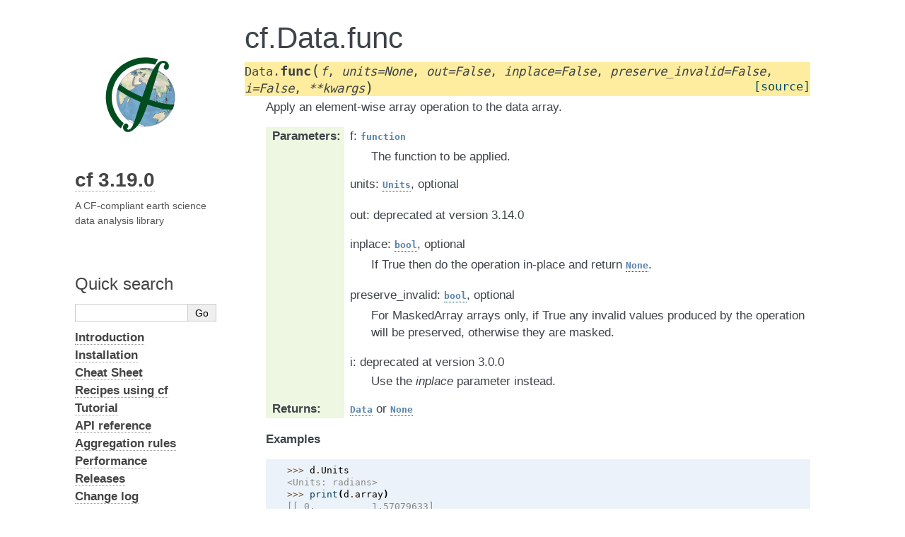

--- FILE ---
content_type: text/html; charset=utf-8
request_url: https://ncas-cms.github.io/cf-python/method/cf.Data.func.html
body_size: 2990
content:
<!DOCTYPE html>

<html lang="en" data-content_root="../">
  <head>
    <meta charset="utf-8" />
    <meta name="viewport" content="width=device-width, initial-scale=1.0" /><meta name="viewport" content="width=device-width, initial-scale=1" />

    <title>cf.Data.func &#8212; Documentation</title>
    <link rel="stylesheet" type="text/css" href="../_static/pygments.css?v=61cd365c" />
    <link rel="stylesheet" type="text/css" href="../_static/alabaster.css?v=a5d0ad34" />
    <link rel="stylesheet" type="text/css" href="../_static/graphviz.css?v=fd3f3429" />
    <link rel="stylesheet" type="text/css" href="../_static/copybutton.css?v=76b2166b" />
    <link rel="stylesheet" type="text/css" href="../_static/customise-alabaster.css?v=5dec66a6" />
    <script src="../_static/documentation_options.js?v=b14d8abf"></script>
    <script src="../_static/doctools.js?v=9a2dae69"></script>
    <script src="../_static/sphinx_highlight.js?v=dc90522c"></script>
    <script src="../_static/clipboard.min.js?v=a7894cd8"></script>
    <script src="../_static/copybutton.js?v=b578dfe4"></script>
    <script src="../_static/toggleprompt.js?v=1b41717f"></script>
    <link rel="icon" href="../_static/favicon.ico"/>
    <link rel="index" title="Index" href="../genindex.html" />
    <link rel="search" title="Search" href="../search.html" />
    <link rel="next" title="cf.Data.argmax" href="cf.Data.argmax.html" />
    <link rel="prev" title="cf.Data.clip" href="cf.Data.clip.html" />
   
  <link rel="stylesheet" href="../_static/custom.css" type="text/css" />
  

  
  

  </head><body>
  <div class="document">
    
      <div class="sphinxsidebar" role="navigation" aria-label="main navigation">
        <div class="sphinxsidebarwrapper">
            <p class="logo"><a href="../index.html">
              <img class="logo" src="../_static/logo.svg" alt="Logo"/>
            </a></p>



<h1 class="logo"><a href="../index.html">cf 3.19.0</a></h1>



<p class="blurb">A CF-compliant earth science data analysis library</p>




<p>
<iframe src="https://ghbtns.com/github-btn.html?user=NCAS-CMS&repo=cf-python&type=star&count=true&size=large&v=2"
  allowtransparency="true" frameborder="0" scrolling="0" width="200px" height="35px"></iframe>
</p>






<search id="searchbox" style="display: none" role="search">
  <h3 id="searchlabel">Quick search</h3>
    <div class="searchformwrapper">
    <form class="search" action="../search.html" method="get">
      <input type="text" name="q" aria-labelledby="searchlabel" autocomplete="off" autocorrect="off" autocapitalize="off" spellcheck="false"/>
      <input type="submit" value="Go" />
    </form>
    </div>
</search>
<script>document.getElementById('searchbox').style.display = "block"</script>
<ul class="current">
<li class="toctree-l1"><a class="reference internal" href="../introduction.html"><strong>Introduction</strong></a></li>
<li class="toctree-l1"><a class="reference internal" href="../installation.html"><strong>Installation</strong></a></li>
<li class="toctree-l1"><a class="reference internal" href="../cheat_sheet.html"><strong>Cheat Sheet</strong></a></li>
<li class="toctree-l1"><a class="reference internal" href="../recipes/index.html"><strong>Recipes using cf</strong></a></li>
<li class="toctree-l1"><a class="reference internal" href="../tutorial.html"><strong>Tutorial</strong></a></li>
<li class="toctree-l1 current"><a class="reference internal" href="../api_reference.html"><strong>API reference</strong></a></li>
<li class="toctree-l1"><a class="reference internal" href="../aggregation_rules.html"><strong>Aggregation rules</strong></a></li>
<li class="toctree-l1"><a class="reference internal" href="../performance.html"><strong>Performance</strong></a></li>
<li class="toctree-l1"><a class="reference internal" href="../releases.html"><strong>Releases</strong></a></li>
<li class="toctree-l1"><a class="reference internal" href="../Changelog.html"><strong>Change log</strong></a></li>
<li class="toctree-l1"><a class="reference internal" href="../contributing.html"><strong>Contributing</strong></a></li>
</ul>
<div class="relations">
<h3>Related Topics</h3>
<ul>
  <li><a href="../index.html">Documentation overview</a><ul>
  <li><a href="../api_reference.html"><strong>API reference</strong></a><ul>
  <li><a href="../class.html"><strong>cf classes</strong></a><ul>
  <li><a href="../class/cf.Data.html">cf.Data</a><ul>
      <li>Previous: <a href="cf.Data.clip.html" title="previous chapter">cf.Data.clip</a></li>
      <li>Next: <a href="cf.Data.argmax.html" title="next chapter">cf.Data.argmax</a></li>
  </ul></li>
  </ul></li>
  </ul></li>
  </ul></li>
</ul>
</div>

<br>
cf development has been supported by
the <a href="https://erc.europa.eu/">ERC</a>
through <a href="https://cordis.europa.eu/project/id/247220">Seachange</a>
and
<a href="https://cordis.europa.eu/project/id/786427">Couplet</a>; by
the <a href="https://ec.europa.eu/programmes/horizon2020/">EC Horizon
2020 programme</a> through
<a href="https://cordis.europa.eu/project/id/824084">IS-ENES3</a>;
by <a href="https://nerc.ukri.org/">NERC</a> through
<a href="https://gtr.ukri.org/project/0D95A6DB-0B95-48F7-8A8B-7B9A47DEA117">UKFAFMIP</a>;
and by <a href="https://ncas.ac.uk/">NCAS</a>.
<br>
<br>
<img src="../_static/logo_EC.png" height="40">
<img src="../_static/logo_ERC.png" height="40">
<img src="../_static/logo_NERC.png" height="40">
<br>
<img src="../_static/logo_NCAS.png" height="40">
        </div>
      </div>
      <div class="documentwrapper">
        <div class="bodywrapper">
          

          <div class="body" role="main">
            
  <section id="cf-data-func">
<h1>cf.Data.func<a class="headerlink" href="#cf-data-func" title="Link to this heading">¶</a></h1>
<dl class="py method">
<dt class="sig sig-object py" id="cf.Data.func">
<span class="sig-prename descclassname"><span class="pre">Data.</span></span><span class="sig-name descname"><span class="pre">func</span></span><span class="sig-paren">(</span><em class="sig-param"><span class="n"><span class="pre">f</span></span></em>, <em class="sig-param"><span class="n"><span class="pre">units</span></span><span class="o"><span class="pre">=</span></span><span class="default_value"><span class="pre">None</span></span></em>, <em class="sig-param"><span class="n"><span class="pre">out</span></span><span class="o"><span class="pre">=</span></span><span class="default_value"><span class="pre">False</span></span></em>, <em class="sig-param"><span class="n"><span class="pre">inplace</span></span><span class="o"><span class="pre">=</span></span><span class="default_value"><span class="pre">False</span></span></em>, <em class="sig-param"><span class="n"><span class="pre">preserve_invalid</span></span><span class="o"><span class="pre">=</span></span><span class="default_value"><span class="pre">False</span></span></em>, <em class="sig-param"><span class="n"><span class="pre">i</span></span><span class="o"><span class="pre">=</span></span><span class="default_value"><span class="pre">False</span></span></em>, <em class="sig-param"><span class="o"><span class="pre">**</span></span><span class="n"><span class="pre">kwargs</span></span></em><span class="sig-paren">)</span><a class="reference external" href="https://github.com/NCAS-CMS/cf-python/blob/v3.19.0/cf/data/data.py#L7543-L7637"><span class="viewcode-link"><span class="pre">[source]</span></span></a><a class="headerlink" href="#cf.Data.func" title="Link to this definition">¶</a></dt>
<dd><p>Apply an element-wise array operation to the data array.</p>
<dl class="field-list">
<dt class="field-odd">Parameters<span class="colon">:</span></dt>
<dd class="field-odd"><dl class="simple">
<dt>f: <code class="xref py py-obj docutils literal notranslate"><span class="pre">function</span></code></dt><dd><p>The function to be applied.</p>
</dd>
</dl>
<p>units: <a class="reference internal" href="../class/cf.Units.html#cf.Units" title="cf.Units"><code class="xref py py-obj docutils literal notranslate"><span class="pre">Units</span></code></a>, optional</p>
<p>out: deprecated at version 3.14.0</p>
<dl class="simple">
<dt>inplace: <a class="reference external" href="https://docs.python.org/3/library/functions.html#bool" title="(in Python v3.14)"><code class="xref py py-obj docutils literal notranslate"><span class="pre">bool</span></code></a>, optional</dt><dd><p>If True then do the operation in-place and return
<a class="reference external" href="https://docs.python.org/3/library/constants.html#None" title="(in Python v3.14)"><code class="xref py py-obj docutils literal notranslate"><span class="pre">None</span></code></a>.</p>
</dd>
<dt>preserve_invalid: <a class="reference external" href="https://docs.python.org/3/library/functions.html#bool" title="(in Python v3.14)"><code class="xref py py-obj docutils literal notranslate"><span class="pre">bool</span></code></a>, optional</dt><dd><p>For MaskedArray arrays only, if True any invalid values produced
by the operation will be preserved, otherwise they are masked.</p>
</dd>
<dt>i: deprecated at version 3.0.0</dt><dd><p>Use the <em>inplace</em> parameter instead.</p>
</dd>
</dl>
</dd>
<dt class="field-even">Returns<span class="colon">:</span></dt>
<dd class="field-even"><p><a class="reference internal" href="../class/cf.Data.html#cf.Data" title="cf.Data"><code class="xref py py-obj docutils literal notranslate"><span class="pre">Data</span></code></a> or <a class="reference external" href="https://docs.python.org/3/library/constants.html#None" title="(in Python v3.14)"><code class="xref py py-obj docutils literal notranslate"><span class="pre">None</span></code></a></p>
</dd>
</dl>
<p><strong>Examples</strong></p>
<div class="doctest highlight-default notranslate"><div class="highlight"><pre><span></span><span class="gp">&gt;&gt;&gt; </span><span class="n">d</span><span class="o">.</span><span class="n">Units</span>
<span class="go">&lt;Units: radians&gt;</span>
<span class="gp">&gt;&gt;&gt; </span><span class="nb">print</span><span class="p">(</span><span class="n">d</span><span class="o">.</span><span class="n">array</span><span class="p">)</span>
<span class="go">[[ 0.          1.57079633]</span>
<span class="go"> [ 3.14159265  4.71238898]]</span>
<span class="gp">&gt;&gt;&gt; </span><span class="kn">import</span> <span class="nn">numpy</span>
<span class="gp">&gt;&gt;&gt; </span><span class="n">e</span> <span class="o">=</span> <span class="n">d</span><span class="o">.</span><span class="n">func</span><span class="p">(</span><span class="n">numpy</span><span class="o">.</span><span class="n">cos</span><span class="p">)</span>
<span class="gp">&gt;&gt;&gt; </span><span class="n">e</span><span class="o">.</span><span class="n">Units</span>
<span class="go">&lt;Units: 1&gt;</span>
<span class="gp">&gt;&gt;&gt; </span><span class="nb">print</span><span class="p">(</span><span class="n">e</span><span class="o">.</span><span class="n">array</span><span class="p">)</span>
<span class="go">[[ 1.0  0.0]</span>
<span class="go"> [-1.0  0.0]]</span>
<span class="gp">&gt;&gt;&gt; </span><span class="n">d</span><span class="o">.</span><span class="n">func</span><span class="p">(</span><span class="n">numpy</span><span class="o">.</span><span class="n">sin</span><span class="p">,</span> <span class="n">inplace</span><span class="o">=</span><span class="kc">True</span><span class="p">)</span>
<span class="gp">&gt;&gt;&gt; </span><span class="nb">print</span><span class="p">(</span><span class="n">d</span><span class="o">.</span><span class="n">array</span><span class="p">)</span>
<span class="go">[[0.0   1.0]</span>
<span class="go"> [0.0  -1.0]]</span>
</pre></div>
</div>
<div class="doctest highlight-default notranslate"><div class="highlight"><pre><span></span><span class="gp">&gt;&gt;&gt; </span><span class="n">d</span> <span class="o">=</span> <span class="n">cf</span><span class="o">.</span><span class="n">Data</span><span class="p">([</span><span class="o">-</span><span class="mi">2</span><span class="p">,</span> <span class="o">-</span><span class="mi">1</span><span class="p">,</span> <span class="mi">1</span><span class="p">,</span> <span class="mi">2</span><span class="p">],</span> <span class="n">mask</span><span class="o">=</span><span class="p">[</span><span class="mi">0</span><span class="p">,</span> <span class="mi">0</span><span class="p">,</span> <span class="mi">0</span><span class="p">,</span> <span class="mi">1</span><span class="p">])</span>
<span class="gp">&gt;&gt;&gt; </span><span class="n">f</span> <span class="o">=</span> <span class="n">d</span><span class="o">.</span><span class="n">func</span><span class="p">(</span><span class="n">numpy</span><span class="o">.</span><span class="n">arctanh</span><span class="p">,</span> <span class="n">preserve_invalid</span><span class="o">=</span><span class="kc">True</span><span class="p">)</span>
<span class="gp">&gt;&gt;&gt; </span><span class="n">f</span><span class="o">.</span><span class="n">array</span>
<span class="go">masked_array(data=[nan, -inf, inf, --],</span>
<span class="go">             mask=[False, False, False,  True],</span>
<span class="go">       fill_value=1e+20)</span>
<span class="gp">&gt;&gt;&gt; </span><span class="n">e</span> <span class="o">=</span> <span class="n">d</span><span class="o">.</span><span class="n">func</span><span class="p">(</span><span class="n">numpy</span><span class="o">.</span><span class="n">arctanh</span><span class="p">)</span>  <span class="c1"># default preserve_invalid is False</span>
<span class="gp">&gt;&gt;&gt; </span><span class="n">e</span><span class="o">.</span><span class="n">array</span>
<span class="go">masked_array(data=[--, --, --, --],</span>
<span class="go">             mask=[ True,  True,  True,  True],</span>
<span class="go">       fill_value=1e+20,</span>
<span class="go">            dtype=float64)</span>
</pre></div>
</div>
</dd></dl>

</section>


          </div>
          
        </div>
      </div>
    <div class="clearer"></div>
  </div>
    <div class="footer">
      &#169;2026, NCAS | Page built on 2026-01-19.
      
      |
      Powered by <a href="https://www.sphinx-doc.org/">Sphinx 7.3.7</a>
      &amp; <a href="https://alabaster.readthedocs.io">Alabaster 0.7.16</a>
      
    </div>

    

    
  </body>
</html>